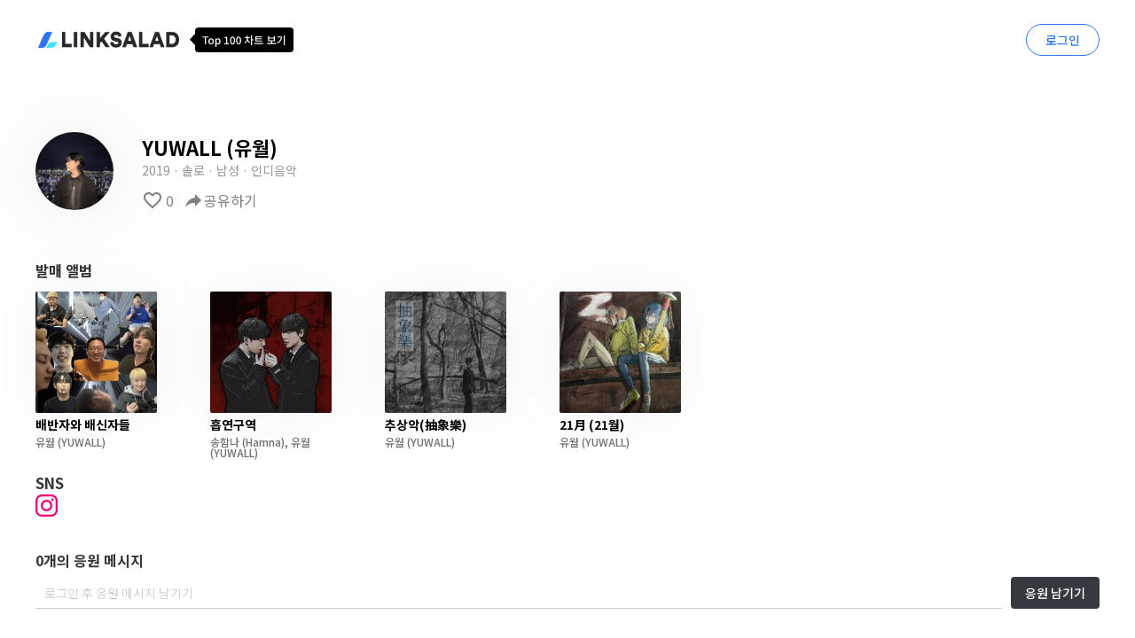

--- FILE ---
content_type: text/html; charset=UTF-8
request_url: https://linksalad.net/linksalad/artist/30997
body_size: 50739
content:
<!doctype html>
<html  style="--main-color: #6D5AA6;">
<head>
    <meta charset="utf-8">
    <meta name="viewport" content="width=device-width, initial-scale=1.0">


    <meta name="keyword" content="음악, 차트, 링크샐러드, LINKSALAD, 루미넌트">
    <meta name="description" content="가장 쉬운 음악 공유, LINKSALAD">

    <meta property="og:title" content="LINKSALAD" />
    <meta property="og:description" content="가장 쉬운 음악 공유, LINKSALAD" />
    <meta property="og:image" content="https://cms-live-storage.s3.amazonaws.com/landingpages_member/linksalad.png" />
    <meta property="og:url" content="https://linksalad.net" />
    <meta name="facebook-domain-verification" content="77gn1tlkg3en5k0js7frrwnceu0ncr" />

    <title>YUWALL (유월)</title>
    <link href="https://fonts.googleapis.com/icon?family=Material+Icons" rel="stylesheet">
    <link rel="stylesheet" href="https://cdn.jsdelivr.net/npm/reset-css@5.0.1/reset.min.css">
    <link href="https://fonts.googleapis.com/css2?family=Noto+Sans+KR:wght@100;300;400;500;700;900&display=swap" rel="stylesheet">
    <link href="/css/app.css" rel="stylesheet" type="text/css">
    <!-- Global site tag (gtag.js) - Google Analytics -->
    <script async src="https://www.googletagmanager.com/gtag/js?id=G-8W9G1NSW4N"></script>
    <script src="https://cdnjs.cloudflare.com/ajax/libs/svg-injector/1.1.3/svg-injector.min.js" integrity="sha512-LpKoEmPyokcDYSjRJ/7WgybgdAYFsKtCrGC9m+VBwcefe1vHXyUnD9fTQb3nXVJda6ny1J84UR+iBtEYm3OQmQ==" crossorigin="anonymous" referrerpolicy="no-referrer"></script>
    <script>
        window.dataLayer = window.dataLayer || [];
        function gtag(){dataLayer.push(arguments);}
        gtag('js', new Date());

        gtag('config', 'G-8W9G1NSW4N');
    </script>
    <!-- Google Tag Manager -->
    <script>(function(w,d,s,l,i){w[l]=w[l]||[];w[l].push({'gtm.start':
                new Date().getTime(),event:'gtm.js'});var f=d.getElementsByTagName(s)[0],
            j=d.createElement(s),dl=l!='dataLayer'?'&l='+l:'';j.async=true;j.src=
            'https://www.googletagmanager.com/gtm.js?id='+i+dl;f.parentNode.insertBefore(j,f);
        })(window,document,'script','dataLayer','GTM-PRHJZ8L');</script>
    <!-- End Google Tag Manager -->
        <style>

        @import  url('https://cms-live-storage.s3.amazonaws.com/css/jquery.imageview.css');

        #album-intro[ is-hidden="true"]{
            height: 40px;
            overflow: hidden;
        }
        .comment-item{
            display: flex;
            justify-content: space-between;
            align-items: center;
            margin-bottom: 20px;
        }
        .comment-item  img{
            width: 42px;
            height: 42px;
            border-radius: 21px;
            flex-shrink: 0;
            margin-right: 15px;
        }
        .comment-item .right-area{
            width: 100%;
        }

        .comment-item .right-area p{
            font-size: 14px;
            line-height: 20px;
            font-weight: 400;
        }
        .comment-item .right-area .user-info-area {
            margin-bottom: 5px;
        }
        .comment-item .right-area .user-info-area .name{
            font-weight: 700;
            font-size: 14px;

        }

        .comment-item .right-area .user-info-area .createdAt{
            color: #B7B7B7;
            font-size: 12px;
            line-height: 17px;
            font-weight: 500;
        }
        #nickname{
            border: none;
            outline: none;
            transition: width 0.2s;
        }
        #virtual_dom{
            font-weight: 700;font-size: 22px;line-height: 32px;
        }
        .content-wrap{
            padding-top: 60px;
            max-width: 1200px;
            margin: 0 auto;
        }
        .album_artist > a{
            color: #717171 !important;
        }
        .album_artist > a:hover{
            text-decoration: underline !important;
        }
        @media  screen and (max-width: 768px) {
            .content-wrap{
                padding: 65px 23px 0px;
            }
        }
        .profile-area{
            display: flex;
            justify-content: space-between;
            margin-bottom: 59px;
            align-items: center;
        }
        .profile-area > .left{
            display: flex;
        }
        .profile-area > .left img{
            filter: drop-shadow(0px 0px 50px rgba(0, 0, 0, 0.1));
            width: 88px;
            flex-shrink: 0;
            margin-right: 32px;
            height: 88px;
        }
        @media  screen and (max-width: 768px) {
            .profile-area{
                flex-direction: column;

            }
            .profile-area > .left{
                flex-direction: column;
                align-items: center;
                margin-bottom: 20px;
            }
            .profile-area > .left img{
                margin-right: 0;
                margin-bottom: 20px;
            }
            .profile-area > .left img+div{
                align-items: center;
            }
        }

        .profile-area.profile-img{

        }

        .album-list{
            margin-top: 16px;
            display: grid;
            grid-template-columns: repeat(5, 137px);
            grid-gap: 60px;
        }
        @media  screen and (max-width: 768px) {
            .description-wrapper{
                margin-top: 30px;
                margin-bottom: 20px;
            }
            #comments-area{
                padding: 0 0px 50px;
            }
            .album-list{
                margin: 16px auto 0;
                display: grid;
                grid-template-columns: repeat(2, 137px);
                grid-gap: 39px;
            }
        }
        #comment-input{
            font-weight: 350;
            font-size: 14px;
            line-height: 20px;
            border: none;
        }
        #comment-input::placeholder{
            color: #C1C1C1;
        }
        .comment-list{
            margin-top:20px;
        }
        .imageview {
            z-index: 999999;
        }

    </style>
    <style>
        *:not(.material-icons){
            font-family: Noto Sans KR !important;
        }
        img{
            object-fit: cover;
        }
    </style>
    <script src="/js/jquery-3.4.1.min.js"></script>
</head>
<body>
<!-- Google Tag Manager (noscript) -->
<noscript><iframe src="https://www.googletagmanager.com/ns.html?id=GTM-PRHJZ8L"
                  height="0" width="0" style="display:none;visibility:hidden"></iframe></noscript>
<!-- End Google Tag Manager (noscript) -->
    <style>
    header{
        margin: 0 auto;
        max-width: 1200px;
        display: flex;
        align-items: center;
        justify-content: space-between;
        height: 89px;
    }
    @media  screen and (max-width: 768px) {
        .mobile-hidden{
            display: none !important;
        }
        header{
            width: 100%;
            padding: 26px 23px;
        }
    }

    header .logo{
        width: 162px;
        vertical-align: middle;
    }

    #login-button{
        border: 1px solid #2C74F4;
        box-sizing: border-box;
        border-radius: 18.5px;
        font-family: 'Noto Sans KR';
        font-style: normal;
        font-weight: 500;
        font-size: 14px;
        line-height: 20px;
        padding: 7px 21px;
        color: #2C74F4;
        background: transparent;
        cursor: pointer;
    }
    .tooltip-top-100{
        position: absolute;
        right: 0;
        top: 50%;
        transform: translate(calc(100% + 12px), -50%);
    }

    #profile-card{
        cursor: pointer;
        position: relative;
    }

    #profile-card .profile-image{
        width: 35px;
        height: 35px;
        object-fit: cover;
        border-radius: 999px;
        margin-right: 9px;
    }
    @media  screen and (max-width: 768px) {
        #profile-card .profile-image{
            margin-right: 0px;
        }
    }

    #profile-card .name{
        font-family: 'Noto Sans KR';
        font-style: normal;
        font-weight: 700;
        font-size: 14px;
        line-height: 20px;

        color: #636363;
        margin-right: 6px;
        display: block;
    }

    .profile-dropdown{
        background: #FFFFFF;
        box-shadow: 0px 0px 50px rgba(0, 0, 0, 0.15);
        border-radius: 8px;
        position: absolute;
        bottom: 0;
        transform: translate(0, 100%);
        display: none;
        flex-direction: column;
        right: 0;
    }

    #profile-card[dropdown-opened="true"] .profile-dropdown{
        display: flex;
    }
    .profile-dropdown a{
        font-family: 'Noto Sans KR';
        font-style: normal;
        font-weight: 500;
        font-size: 14px;
        text-align: center;
        color: #606060;
        padding: 11px 20px;
        text-decoration: none;
    }


</style>
<header style="display:flex;box-sizing: border-box;">
    <div class="left" style="position: relative;">
                <a href="/linksalad/ranking/list"><img class="logo" src="/images/logo/linksalad-logo-light.png"/></a>

        <svg class="mobile-hidden tooltip-top-100" width="117" height="28" viewBox="0 0 117 28" fill="none" xmlns="http://www.w3.org/2000/svg">
            <path d="M0 13.5L6 20V7L0 13.5Z" fill="black"/>
            <rect x="6" width="111" height="28" rx="4" fill="black"/>
            <path d="M16.952 19H18.356V11.344H20.948V10.168H14.36V11.344H16.952V19ZM24.0356 19.168C25.6676 19.168 27.1436 17.896 27.1436 15.712C27.1436 13.504 25.6676 12.232 24.0356 12.232C22.3916 12.232 20.9276 13.504 20.9276 15.712C20.9276 17.896 22.3916 19.168 24.0356 19.168ZM24.0356 18.028C22.9916 18.028 22.3556 17.104 22.3556 15.712C22.3556 14.308 22.9916 13.384 24.0356 13.384C25.0676 13.384 25.7276 14.308 25.7276 15.712C25.7276 17.104 25.0676 18.028 24.0356 18.028ZM28.7664 21.676H30.1584V19.54L30.1104 18.424C30.6624 18.904 31.2624 19.168 31.8504 19.168C33.3384 19.168 34.6944 17.86 34.6944 15.604C34.6944 13.564 33.7464 12.232 32.0784 12.232C31.3344 12.232 30.6264 12.64 30.0504 13.132H30.0144L29.8944 12.4H28.7664V21.676ZM31.5864 18.016C31.1784 18.016 30.6744 17.86 30.1584 17.416V14.188C30.7104 13.66 31.2024 13.384 31.7064 13.384C32.8104 13.384 33.2664 14.236 33.2664 15.616C33.2664 17.164 32.5344 18.016 31.5864 18.016ZM39.0083 19H44.0603V17.86H42.3323V10.408H41.2883C40.7723 10.72 40.1963 10.936 39.3563 11.092V11.968H40.9523V17.86H39.0083V19ZM48.252 19.168C50.004 19.168 51.108 17.572 51.108 14.68C51.108 11.788 50.004 10.252 48.252 10.252C46.488 10.252 45.396 11.776 45.396 14.68C45.396 17.572 46.488 19.168 48.252 19.168ZM48.252 18.064C47.352 18.064 46.716 17.14 46.716 14.68C46.716 12.208 47.352 11.344 48.252 11.344C49.152 11.344 49.776 12.208 49.776 14.68C49.776 17.14 49.152 18.064 48.252 18.064ZM55.0958 19.168C56.8478 19.168 57.9518 17.572 57.9518 14.68C57.9518 11.788 56.8478 10.252 55.0958 10.252C53.3318 10.252 52.2398 11.776 52.2398 14.68C52.2398 17.572 53.3318 19.168 55.0958 19.168ZM55.0958 18.064C54.1958 18.064 53.5598 17.14 53.5598 14.68C53.5598 12.208 54.1958 11.344 55.0958 11.344C55.9958 11.344 56.6198 12.208 56.6198 14.68C56.6198 17.14 55.9958 18.064 55.0958 18.064ZM64.3108 11.74V12.52C64.3108 14.296 63.3028 16.156 61.6108 16.948L62.3068 17.92C64.1548 17.044 65.2948 14.824 65.2948 12.52V11.74H64.3108ZM64.5748 11.74V12.52C64.5748 14.704 65.6428 16.852 67.4548 17.716L68.1388 16.768C66.5068 15.964 65.5468 14.188 65.5468 12.52V11.74H64.5748ZM61.9468 10.876V11.884H67.8748V10.876H61.9468ZM64.2988 9.256V11.416H65.5588V9.256H64.2988ZM69.0028 9.028V19.996H70.2628V9.028H69.0028ZM69.9748 13.42V14.464H71.9668V13.42H69.9748ZM74.0299 14.824V15.82H81.6379V14.824H74.0299ZM72.8059 17.62V18.652H82.7419V17.62H72.8059ZM74.0299 9.904V15.112H75.3019V10.924H81.5299V9.904H74.0299ZM74.9059 12.34V13.324H81.2899V12.34H74.9059ZM87.2083 17.62V18.652H97.1443V17.62H87.2083ZM91.5283 15.124V17.896H92.7763V15.124H91.5283ZM88.3123 9.772V15.424H95.9923V9.772H94.7443V11.608H89.5723V9.772H88.3123ZM89.5723 12.604H94.7443V14.404H89.5723V12.604ZM106.035 9.028V19.996H107.295V9.028H106.035ZM102.819 10.192V10.408C102.819 13.336 101.487 15.508 98.3313 17.032L98.9913 18.04C102.759 16.204 104.055 13.444 104.055 10.192H102.819ZM98.8713 10.192V11.2H103.383V10.192H98.8713Z" fill="white"/>
        </svg>

    </div>
    <div class="right">
                    <a id="login-button" href="/linksalad/login" style="text-decoration: none;">
                로그인
            </a>
            </div>
</header>

<script>
    $(function(){
        // $('#profile-card').on('click', function(){
        //     $(this).attr('dropdown-opened', $(this).attr('dropdown-opened') == 'true' ? 'false' : 'true')
        // })

        $('.logo').on('click', function(){
            location.href = '/linksalad/mypage/info'
        })
        $('.profile-image').on('click', function(){
            location.href = '/linksalad/mypage/info'
        })

        $('.profile-dropdown a').on('click', function(e){
            e.stopPropagation()
        })
        $(document).click(function(event) {
            if(document.getElementById('profile-card')){
                var $target = $(event.target);
                console.log($target)
                if(document.getElementById('profile-card').contains($target[0])){
                    $('#profile-card').attr('dropdown-opened', "true")
                }else  if(!document.getElementsByClassName('profile-dropdown')[0].contains($target[0])){
                    $('#profile-card').attr('dropdown-opened', "false")
                }
            }

        });

    })
</script>
    <div id="content">




            <div class="content-wrap" style="">
        
        <form id="frm" method="post" >
            <input type="hidden" name="_token" value="ZZPGFoCtfofYMCUXh5V1QkWXPNymQwXEUcvzTsXh">            <div class="profile-area" style="">
                <div class="left">
                    <div class="photos">
                        <a href="https://cms-live-storage.s3.ap-northeast-2.amazonaws.com/artist_profile/30997/10202.jpeg">
                            <img style="border-radius: 999px;" src="https://cms-live-storage.s3.ap-northeast-2.amazonaws.com/artist_profile/30997/10202_thum.jpeg" onerror="this.src='/images/person.crop.circle.fill.png'"/>
                        </a>
                    </div>
                    <div style="display: flex; flex-direction: column; justify-content: center;">
                        <p style="font-weight: 700;font-size: 22px;line-height: 32px; ">YUWALL (유월)</p>
                        <p style="margin-top: 3px; font-weight: 400; font-size: 14px; color: #969696;">2019 · 솔로 · 남성 · 인디음악</p>
                        <div class="toolbar" style="margin-top: 15px; display: flex;align-items: center; color: grey; font-size: 16px;">
                                                            <span class="material-icons favorite" data-like-status="increase" style="cursor: pointer;">favorite_border</span>
                                                        <span class="like-count" style="margin-right: 10px; margin-left: 3px;">0</span>
                            <span class="material-icons share" style="transform: scaleX(-1);cursor: pointer;">reply</span>
                            <span class="share" style="cursor: pointer;">공유하기</span>
                        </div>
                    </div>
                </div>
                <div style="display: flex;">

                </div>
            </div>


        </form>

        <div class="description-wrapper" style="">
            <p style="color: #363636;font-size: 16.5px; font-weight: 700;">발매 앨범</p>
            <div class="album-list" style="">
                                <div style="">
                    <a href="/ynaCBNCSsR">
                        <img src="https://cms-live-storage.s3.ap-northeast-2.amazonaws.com/MusicUP_Client/284012/8800243571921_thum.jpg" style="width: 137px; height: 137px;filter: drop-shadow(0px 0px 30px rgba(0, 0, 0, 0.05));border-radius: 2px;" onerror="this.src='/images/cover.jpg'"/>
                    </a>
                    <p style="font-size: 14px;font-weight: 700; margin-top: 3px;line-height: 19px;">배반자와 배신자들</p>
                    <p class="album_artist" style="font-size: 12px;font-weight: 500;margin-top: 4px; color: #717171;"><a style='color: black; text-decoration: none;' href='/linksalad/artist/30997'>유월</a><a style='color: black; text-decoration: none;' href='/linksalad/artist/30997'> (YUWALL)</a></p>
                </div>
                                <div style="">
                    <a href="/c3cCxW9nY_">
                        <img src="https://cms-live-storage.s3.ap-northeast-2.amazonaws.com/MusicUP_Client/250077/8809933213363_thum.jpg" style="width: 137px; height: 137px;filter: drop-shadow(0px 0px 30px rgba(0, 0, 0, 0.05));border-radius: 2px;" onerror="this.src='/images/cover.jpg'"/>
                    </a>
                    <p style="font-size: 14px;font-weight: 700; margin-top: 3px;line-height: 19px;">흡연구역</p>
                    <p class="album_artist" style="font-size: 12px;font-weight: 500;margin-top: 4px; color: #717171;"><a style='color: black; text-decoration: none;' href='/linksalad/artist/104105'>송함나</a><a style='color: black; text-decoration: none;' href='/linksalad/artist/104105'> (Hamna)</a>, <a style='color: black; text-decoration: none;' href='/linksalad/artist/30997'>유월</a><a style='color: black; text-decoration: none;' href='/linksalad/artist/30997'> (YUWALL)</a></p>
                </div>
                                <div style="">
                    <a href="/0S2OnB3y1Q">
                        <img src="https://cms-live-storage.s3.ap-northeast-2.amazonaws.com/MusicUP_Client/248166/8809933190114_thum.jpg" style="width: 137px; height: 137px;filter: drop-shadow(0px 0px 30px rgba(0, 0, 0, 0.05));border-radius: 2px;" onerror="this.src='/images/cover.jpg'"/>
                    </a>
                    <p style="font-size: 14px;font-weight: 700; margin-top: 3px;line-height: 19px;">추상악(抽象樂)</p>
                    <p class="album_artist" style="font-size: 12px;font-weight: 500;margin-top: 4px; color: #717171;"><a style='color: black; text-decoration: none;' href='/linksalad/artist/30997'>유월</a><a style='color: black; text-decoration: none;' href='/linksalad/artist/30997'> (YUWALL)</a></p>
                </div>
                                <div style="">
                    <a href="/geEqAFwjGg">
                        <img src="https://cms-live-storage.s3.ap-northeast-2.amazonaws.com/MusicUP_Client/125276/8809717458959_thum.jpg" style="width: 137px; height: 137px;filter: drop-shadow(0px 0px 30px rgba(0, 0, 0, 0.05));border-radius: 2px;" onerror="this.src='/images/cover.jpg'"/>
                    </a>
                    <p style="font-size: 14px;font-weight: 700; margin-top: 3px;line-height: 19px;">21月 (21월)</p>
                    <p class="album_artist" style="font-size: 12px;font-weight: 500;margin-top: 4px; color: #717171;"><a style='color: black; text-decoration: none;' href='/linksalad/artist/30997'>유월</a><a style='color: black; text-decoration: none;' href='/linksalad/artist/30997'> (YUWALL)</a></p>
                </div>
                            </div>
        </div>

        
        
        
                <div class="description-wrapper" style="margin-top: 20px;">
            <p style="color: #363636;font-size: 16.5px; font-weight: 700;">SNS</p>
            <div class="sns-links-grid" style="display:flex;gap:15px;margin-top: 5px;">
                
                                <div>
                    <a href="https://www.instagram.com/yuwall/">
                        <svg width="25" height="25" viewBox="0 0 25 25" fill="none" xmlns="http://www.w3.org/2000/svg">
                            <path d="M12.5 2.25904C15.8133 2.25904 16.2651 2.25904 17.6205 2.25904C18.8253 2.25904 19.4277 2.56024 19.8795 2.71084C20.4819 3.01205 20.9337 3.16265 21.3855 3.61446C21.8374 4.06627 22.1386 4.51807 22.2892 5.12048C22.4398 5.57229 22.5904 6.1747 22.741 7.37952C22.741 8.73494 22.741 9.03615 22.741 12.5C22.741 15.9639 22.741 16.2651 22.741 17.6205C22.741 18.8253 22.4398 19.4277 22.2892 19.8795C21.988 20.4819 21.8374 20.9337 21.3855 21.3855C20.9337 21.8374 20.4819 22.1386 19.8795 22.2892C19.4277 22.4398 18.8253 22.5904 17.6205 22.741C16.2651 22.741 15.9639 22.741 12.5 22.741C9.03615 22.741 8.73494 22.741 7.37952 22.741C6.1747 22.741 5.57229 22.4398 5.12048 22.2892C4.51807 21.988 4.06627 21.8374 3.61446 21.3855C3.16265 20.9337 2.86145 20.4819 2.71084 19.8795C2.56024 19.4277 2.40964 18.8253 2.25904 17.6205C2.25904 16.2651 2.25904 15.9639 2.25904 12.5C2.25904 9.03615 2.25904 8.73494 2.25904 7.37952C2.25904 6.1747 2.56024 5.57229 2.71084 5.12048C3.01205 4.51807 3.16265 4.06627 3.61446 3.61446C4.06627 3.16265 4.51807 2.86145 5.12048 2.71084C5.57229 2.56024 6.1747 2.40964 7.37952 2.25904C8.73494 2.25904 9.18675 2.25904 12.5 2.25904ZM12.5 0C9.03615 0 8.73494 0 7.37952 0C6.0241 0 5.12048 0.301206 4.36747 0.602411C3.61446 0.903615 2.86145 1.35542 2.10843 2.10843C1.35542 2.86145 1.05422 3.46386 0.602411 4.36747C0.301206 5.12048 0.150602 6.0241 0 7.37952C0 8.73494 0 9.18675 0 12.5C0 15.9639 0 16.2651 0 17.6205C0 18.9759 0.301206 19.8795 0.602411 20.6325C0.903615 21.3855 1.35542 22.1386 2.10843 22.8916C2.86145 23.6446 3.46386 23.9458 4.36747 24.3976C5.12048 24.6988 6.0241 24.8494 7.37952 25C8.73494 25 9.18675 25 12.5 25C15.8133 25 16.2651 25 17.6205 25C18.9759 25 19.8795 24.6988 20.6325 24.3976C21.3855 24.0964 22.1386 23.6446 22.8916 22.8916C23.6446 22.1386 23.9458 21.5361 24.3976 20.6325C24.6988 19.8795 24.8494 18.9759 25 17.6205C25 16.2651 25 15.8133 25 12.5C25 9.18675 25 8.73494 25 7.37952C25 6.0241 24.6988 5.12048 24.3976 4.36747C24.0964 3.61446 23.6446 2.86145 22.8916 2.10843C22.1386 1.35542 21.5361 1.05422 20.6325 0.602411C19.8795 0.301206 18.9759 0.150602 17.6205 0C16.2651 0 15.9639 0 12.5 0Z" fill="#F00073"/>
                            <path d="M12.5 6.0241C8.88554 6.0241 6.0241 8.88554 6.0241 12.5C6.0241 16.1145 8.88554 18.9759 12.5 18.9759C16.1145 18.9759 18.9759 16.1145 18.9759 12.5C18.9759 8.88554 16.1145 6.0241 12.5 6.0241ZM12.5 16.7169C10.241 16.7169 8.28313 14.9096 8.28313 12.5C8.28313 10.241 10.0904 8.28313 12.5 8.28313C14.759 8.28313 16.7169 10.0904 16.7169 12.5C16.7169 14.759 14.759 16.7169 12.5 16.7169Z" fill="#F00073"/>
                            <path d="M19.1265 7.37952C19.9583 7.37952 20.6325 6.70525 20.6325 5.8735C20.6325 5.04174 19.9583 4.36747 19.1265 4.36747C18.2948 4.36747 17.6205 5.04174 17.6205 5.8735C17.6205 6.70525 18.2948 7.37952 19.1265 7.37952Z" fill="#F00073"/>
                        </svg>
                    </a>
                </div>
                                                            </div>
        </div>
        
        <div id="comments-area" style=" margin-top: 40px;">
            <p style="color: #363636; font-size: 16px; font-weight: 700;" >0개의 응원 메시지</p>
                <div style="display: flex; justify-content: space-between; margin-top: 11px;">
                    <input id="comment-input" type="text" name="comment"
                                                      placeholder="로그인 후 응원 메시지 남기기"
                           readonly
                           onclick="location.href = '/linksalad/login'"
                                                      style="padding-left: 10px;flex-grow: 1;margin-right: 10px; border-bottom:1px solid #CDCDCD;"/>
                    <button style="border: none;line-height: 100%;color: #FFFFFF; font-size: 14px; padding: 11px 16px;font-weight: 500; background: #343A40; border-radius: 4px;" class="comment_add">응원 남기기</button>
                </div>
            <div class="comment-list">

            </div>
        </div>


        <style>
    .sm-bg{
        background: rgba(0, 0, 0, 0.8);
        position: fixed;
        left:0;
        top:0;
        bottom:0;
        right:0;
        z-index: 99;
        display: none;
        align-items: center;
        justify-content: center;
    }
    .sm-card{
        padding: 17px 17px 23px 17px;
        background: #FEFEFE;
        border-radius: 16px;
        min-width: 308px;
    }
    .sm-header{
        display: flex;
        justify-content: space-between;
        font-weight: 600;
        font-size: 16px;
        line-height: 20px;
        color: #000000;
        align-items: center;

        margin-bottom: 32px;
    }
    .sm-header p{
        margin-bottom: 0;
    }

    .social-row{
        display: flex;
        justify-content: center;
        margin-bottom: 29px;
    }
    .social-row > a{
        margin-right: 18px;
        display: flex;
        flex-direction: column;
        align-items: center;
    }
    .social-row > a:last-child{
        margin-right: 0;
    }
    .social-row > a > p{
        font-size: 12px;
        line-height: 15px;
        color: #979797;
        margin-top: 8px;
        margin-bottom: 0;
    }

    .or-text{
        font-weight: 600;
        font-size: 12px;
        line-height: 15px;
        /* identical to box height, or 125% */

        text-align: center;

        color: #5F5F5F;

        margin-bottom: 14px;

    }

    .link-copy{
        background: rgba(157, 157, 157, 0.04);
        border-radius: 16px;
        font-size: 14px;
        line-height: 17px;
        /* identical to box height, or 125% */

        text-align: center;

        color: #7B7B7B;
        text-align: center;
        padding: 17px 0;
    }

    a {
        text-decoration-line: none;
    }

</style>
<script>
  window.fbAsyncInit = function() {
    FB.init({
      appId            : '695410728324191',
      autoLogAppEvents : true,
      xfbml            : true,
      version          : 'v13.0'
    });
  };
</script>
<script async defer crossorigin="anonymous" src="https://connect.facebook.net/en_US/sdk.js"></script>

<div class="sm-bg" id="share-modal">
    <div class="sm-card">
        <div class="sm-header">
            <p>공유하기</p>

            <svg id="close-share-modal" width="14" height="15" viewBox="0 0 14 15" fill="none" xmlns="http://www.w3.org/2000/svg">
                <path d="M14 1.81796L12.59 0.407959L7 5.99796L1.41 0.407959L0 1.81796L5.59 7.40796L0 12.998L1.41 14.408L7 8.81796L12.59 14.408L14 12.998L8.41 7.40796L14 1.81796Z" fill="#C0C0C0"/>
            </svg>
        </div>

        <div class="social-row">
            <a href="" id="sms-link">
                <svg width="40" height="40" viewBox="0 0 40 40" fill="none" xmlns="http://www.w3.org/2000/svg">
                    <circle cx="20" cy="20" r="20" fill="#00BC34"/>
                    <path d="M14.6372 27.6922C15.4998 27.6922 17.5572 26.7788 18.844 25.8582C18.9784 25.7575 19.0915 25.7215 19.2046 25.7215C19.2966 25.7287 19.3814 25.7359 19.4592 25.7359C24.5569 25.7287 28.2052 22.9021 28.2052 19.0182C28.2052 15.2997 24.5498 12.3076 19.9965 12.3076C15.4432 12.3076 11.7949 15.2997 11.7949 19.0182C11.7949 21.3341 13.1666 23.4055 15.4856 24.6786C15.6129 24.7577 15.6483 24.8656 15.5846 24.9951C15.1745 25.6927 14.4887 26.4695 14.2059 26.8363C13.8877 27.2463 14.0716 27.6922 14.6372 27.6922Z" fill="white"/>
                </svg>
                <p>SMS</p>
            </a>
            <a id="kakao-link">
                <svg width="40" height="40" viewBox="0 0 40 40" fill="none" xmlns="http://www.w3.org/2000/svg" xmlns:xlink="http://www.w3.org/1999/xlink">
                    <circle cx="20" cy="20" r="20" fill="#FDDC3F"/>
                    <rect x="4.61523" y="4.10254" width="31.2821" height="31.2821" fill="url(#pattern0)"/>
                    <defs>
                        <pattern id="pattern0" patternContentUnits="objectBoundingBox" width="1" height="1">
                            <use xlink:href="#image0_614_4233" transform="scale(0.00170648)"/>
                        </pattern>
                        <image id="image0_614_4233" width="586" height="586" xlink:href="[data-uri]"/>
                    </defs>
                </svg>

                <p>Kakao</p>
            </a>
            <a id="facebook-link">
                <svg width="40" height="40" viewBox="0 0 40 40" fill="none" xmlns="http://www.w3.org/2000/svg">
                    <circle cx="20" cy="20" r="20" fill="#3D5A96"/>
                    <path fill-rule="evenodd" clip-rule="evenodd" d="M21.353 28.2052H17.7154V20.4561H15.8975V17.4699H17.7154V15.6786C17.7154 13.2442 18.7417 11.7949 21.6578 11.7949H24.0853V14.7811H22.5686C21.4331 14.7811 21.3575 15.1979 21.3575 15.9768L21.353 17.4699H24.1026L23.7805 20.4561H21.353V28.2052Z" fill="white"/>
                </svg>

                <p>Facebook</p>
            </a>
            <a id="twitter-link">
                <svg width="40" height="40" viewBox="0 0 40 40" fill="none" xmlns="http://www.w3.org/2000/svg">
                    <circle cx="20" cy="20" r="20" fill="#2AA3EF"/>
                    <path fill-rule="evenodd" clip-rule="evenodd" d="M28.2052 14.9115C27.6018 15.1791 26.9521 15.3601 26.2714 15.442C26.9665 15.0248 27.5004 14.3657 27.7514 13.5799C27.1007 13.9657 26.3805 14.2457 25.613 14.3962C24.999 13.7419 24.1243 13.3333 23.156 13.3333C21.2966 13.3333 19.7886 14.84 19.7886 16.6992C19.7886 16.964 19.8195 17.2202 19.8765 17.4669C17.0787 17.3269 14.5985 15.9858 12.938 13.9495C12.6474 14.4467 12.4823 15.0248 12.4823 15.642C12.4823 16.8097 13.077 17.8402 13.9797 18.4431C13.4275 18.426 12.9081 18.2746 12.4553 18.0222C12.4553 18.0364 12.4553 18.0507 12.4553 18.065C12.4553 19.6956 13.6147 21.0557 15.1556 21.3653C14.8727 21.4424 14.5763 21.4834 14.2683 21.4834C14.0521 21.4834 13.8407 21.4624 13.635 21.4224C14.0637 22.7596 15.3071 23.733 16.7804 23.7607C15.6277 24.6626 14.1757 25.2008 12.5982 25.2008C12.3269 25.2008 12.0585 25.1855 11.7949 25.1541C13.2846 26.1094 15.0542 26.6666 16.9561 26.6666C23.1483 26.6666 26.535 21.5376 26.535 17.0897C26.535 16.943 26.5311 16.7992 26.5253 16.6544C27.1828 16.1801 27.7543 15.5867 28.2052 14.9124V14.9115Z" fill="white"/>
                </svg>

                <p>Twitter</p>
            </a>


















        </div>

        <div class="or-text">
            또는 링크 복사
        </div>

        <div class="link-copy" data-clipboard-text=" https://linksalad.net/linksalad/artist/30997">
            https://linksalad.net/linksalad/artist/30997
        </div>
    </div>
</div>
<script src="https://cdn.jsdelivr.net/npm/clipboard@2.0.8/dist/clipboard.min.js"></script>
<script src="https://t1.kakaocdn.net/kakao_js_sdk/2.1.0/kakao.min.js"
        integrity="sha384-dpu02ieKC6NUeKFoGMOKz6102CLEWi9+5RQjWSV0ikYSFFd8M3Wp2reIcquJOemx" crossorigin="anonymous"></script>
<script>
    Kakao.init('53b58278e1fcac395988fde53a0373ca');
    function checkMobile() {
        var varUA = navigator.userAgent.toLowerCase(); //userAgent 값 얻기
        if (varUA.indexOf('android') > -1) {
        return "android";
        } else if (varUA.indexOf('iphone') > -1 || varUA.indexOf('ipad') > -1 || varUA.indexOf('ipod') > -1 || varUA.indexOf('ios')) {
             return "ios";
        } else {
            return "other";
        }
    }

    window.openShare = function(){
        $('#share-modal').css('display', 'flex')
    }
    window.closeShare = function(){
        $('#share-modal').css('display', 'none')
    }

    $(document).ready(function () {
        $('#close-share-modal').on('click', () => {
            window.closeShare()
        })
        new ClipboardJS('.link-copy');
        var url = $('.link-copy').text().trim()

        $('#sms-link').attr('href', 'sms:' +(checkMobile() === 'ios' ? '&' : '?') + 'body=' + encodeURIComponent(url) )
        $('#facebook-link').on('click', function(){
            FB.ui({
                method: 'share',
                href: 'https://linksalad.net/linksalad/artist/30997'
            });

        })
        $('#embed-link').on('click', function() {
            prompt('아래 코드를 복사하여 사용하세요.', '<iframe src="https://linksalad.net/linksalad/artist/30997" width="810" height="810" frameborder="0" allowfullscreen=""></iframe>');
        })

        $('#twitter-link').attr('href', `https://twitter.com/share?url=${encodeURIComponent(url)}`)

        /*$('#kakao-link').on('click', function(){
            Kakao.Link.sendDefault({
                objectType: "feed",
                content: {
                    title: "YUWALL (유월)",
                    description: "YUWALL (유월)",
                    imageUrl:  "https://cms-live-storage.s3.ap-northeast-2.amazonaws.com/artist_profile/30997/10202_thum.jpeg",
                    link: {
                        webUrl:  'https://linksalad.net/linksalad/artist/30997',
                        mobileWebUrl: 'https://linksalad.net/linksalad/artist/30997'
                    }
                },
            });
        })*/

        Kakao.Share.createDefaultButton({
            container: '#kakao-link',
            objectType: 'feed',
            content: {
                title: 'YUWALL (유월)',
                description: 'YUWALL (유월)',
                imageUrl:
                    'https://cms-live-storage.s3.ap-northeast-2.amazonaws.com/artist_profile/30997/10202_thum.jpeg',
                link: {
                    mobileWebUrl: 'https://linksalad.net/linksalad/artist/30997',
                    webUrl: 'https://linksalad.net/linksalad/artist/30997',
                },
            },
            buttons: [
                {
                    title: '자세히 보기',
                    link: {
                        mobileWebUrl: 'https://linksalad.net/linksalad/artist/30997',
                        webUrl: 'https://linksalad.net/linksalad/artist/30997',
                    },
                }
            ],
        });
    })

</script>
    </div>
    </div>
    
    <div id="loader" class="justify-content-center align-items-center position-fixed left-0" style="">
    <div class="spinner-border text-primary" role="status">
        <span class="visually-hidden">Loading...</span>
    </div>
</div>
<style>
    @-webkit-keyframes spinner-border{to{transform:rotate(360deg)}}@keyframes  spinner-border{to{transform:rotate(360deg)}}.spinner-border{display:inline-block;width:2rem;height:2rem;vertical-align:text-bottom;border:.25em solid currentColor;border-right-color:transparent;border-radius:50%;-webkit-animation:.75s linear infinite spinner-border;animation:.75s linear infinite spinner-border}.spinner-border-sm{width:1rem;height:1rem;border-width:.2em}@-webkit-keyframes spinner-grow{0%{transform:scale(0)}50%{opacity:1;transform:none}}@keyframes  spinner-grow{0%{transform:scale(0)}50%{opacity:1;transform:none}}.spinner-grow{display:inline-block;width:2rem;height:2rem;vertical-align:text-bottom;background-color:currentColor;border-radius:50%;opacity:0;-webkit-animation:.75s linear infinite spinner-grow;animation:.75s linear infinite spinner-grow}.spinner-grow-sm{width:1rem;height:1rem}@media (prefers-reduced-motion:reduce){.spinner-border,.spinner-grow{-webkit-animation-duration:1.5s;animation-duration:1.5s}}.clearfix::after{display:block;clear:both;content:""}
    .visually-hidden,.visually-hidden-focusable:not(:focus):not(:focus-within){position:absolute!important;width:1px!important;height:1px!important;padding:0!important;margin:-1px!important;overflow:hidden!important;clip:rect(0,0,0,0)!important;white-space:nowrap!important;border:0!important}
    #loader{
        display: none;
        position: fixed;
        width: 100vw;
        height: 100vh;
        left: 0;
        right: 0;
        top: 0;
        bottom: 0;
        z-index: 99999;
        align-items: center;
        justify-content: center;
        background: rgba(255,255,255, 0.6)
    }
</style>
<script>
    console.info('[규칙] 로딩은 setLoading 으로만 써주세요!')
    window.setLoading = (shown) => {
        if(shown) $('#loader').css('display', 'flex')
         else $('#loader').hide()
    }
</script>

    <script src="https://cms-live-storage.s3.amazonaws.com/js/axios.min.js"></script>
        <script src="https://cms-live-storage.s3.amazonaws.com/js/jquery.imageview.js"></script>
    <script>
        $(function(){
            $('.photos').imageview();
            // if($('#album-intro').height() > 40){
            //     $('#album-intro-show-more').show()
            //     $('#album-intro').attr('is-hidden', 'true')
            // }else{
            //     $('#album-intro-show-more').hide()
            // }

            $(document).on("click",".artist_comment_delete",function(e){
                if(confirm('삭제하시겠습니까?')){
                    var _this = $(this);
                    var formData = new FormData()
                    formData.append('comment_seqno', $(this).data('seqno'));
                    axios.post('/linksalad/artist_comment/delete', formData)
                        .then(res => {
                            if(res.data.result == 'success'){
                                alert('삭제되었습니다.');
                                _this.parent().remove();
                                // TODO 댓글 수 -1 필요함
                                // location.reload();
                            }else{
                                alert('삭제에 실패하였습니다.');
                            }
                        })
                }
            });

            $(".comment_add").on('click', function(){
                if($("#comment-input").val() == '') return
                setLoading(true);
                var formData = new FormData()
                formData.append('ml_artist_seqno', 30997);
                formData.append('comment', $("#comment-input").val());
                axios.post('/linksalad/artist_comment/store', formData).then(response => {
                    $("#comment-input").val('');
                    $(".comment-list").prepend(response.data.view);
                    setLoading(false);
                })
            });

            $('#album-intro-show-more').on('click', function(){
                $('#album-intro').attr('is-hidden', 'false')
                $(this).hide()
            })

            $('.artist_comment_delete').on('click', function(e){
                // TODO
            });

            likeStatus = $('.favorite').data('like-status')
            requestStatus = true

            $('.favorite').off().on('click', function () {
                if(requestStatus) {
                    setLoading(true)
                    $.ajax({
                        url: "/linksalad/send_artist_like",
                        type: 'put',
                        data: {
                            _token: 'ZZPGFoCtfofYMCUXh5V1QkWXPNymQwXEUcvzTsXh',
                            seqno: '30997',
                            like_status: likeStatus,
                        },
                        beforeSend: function () {
                            let likeCount = parseInt($('.like-count').text())
                            requestStatus = false
                            if (likeStatus === 'increase') {
                                $('.favorite').text('favorite')
                                $('.favorite').attr('style', 'color:#Fb3958;cursor: pointer;')
                                $('.favorite').attr('data-like-status', 'decrease')
                                likeStatus = 'decrease'
                                likeCount++
                            } else if (likeStatus === 'decrease') {
                                $('.favorite').text('favorite_border')
                                $('.favorite').attr('style', 'cursor: pointer;')
                                $('.favorite').attr('data-like-status', 'increase')
                                likeStatus = 'increase'
                                likeCount--
                            }
                            $('.like-count').text(likeCount)
                        },
                        success: function () {
                            setLoading(false)
                            requestStatus = true
                        }
                    });
                } else {
                    return false
                }
            })

            $('.share').off().on('click', function () {
                window.openShare()
            })


            let _page = 0;
            let _is_comment_loading = false
            commentLoad();

            function commentLoad(){
                if(_is_comment_loading == true) return false;
                _is_comment_loading = true
                setLoading(true)
                _page++;
                axios.get('/artist_comment_sub/30997?page='+_page).then(response => {

                    if(!response.data){
                        setLoading(false);
                        return false;
                    }

                    $(".comment-list").append(response.data);
                    _is_comment_loading = false
                    setLoading(false);
                })
            }

            $(window).scroll(function() {
                if (Math.round( $(window).scrollTop()) >= $(document).height() - $(window).height() - 200){
                    commentLoad();
                }
            });

        })
    </script>

    </body>

<script type="text/javascript">
    var msg = '';
    var exist = '';
    if(exist){
        alert(msg);
    }
</script>

</html>


--- FILE ---
content_type: text/css
request_url: https://linksalad.net/css/app.css
body_size: 103
content:
@import url(//fonts.googleapis.com/earlyaccess/notosanskr.css);

* {
    margin: 0;
    padding: 0;
    font-family: 'Noto Sans KR', sans-serif;
    box-sizing: border-box;
}


--- FILE ---
content_type: application/javascript
request_url: https://cms-live-storage.s3.amazonaws.com/js/jquery.imageview.js
body_size: 2345
content:
/* JQuery ImageView Plugin */

;(function($) {

	function JQueryImageView (obj, opts)
	{
		this.init = function(obj, opts) {
			
			this.$obj = $(obj);
			this.$targets = $(opts.targetSelector, this.$obj);
			this.opts = opts;
			this.i = 0;
			this.last = this.$targets.length - 1;
			
			this.deploy();
		}
		
		this.deploy = function() {
			
			var html = '<div class="imageview">'
				+'<div class="title"></div>'
				+'<a href="javascript:;" class="hide"></a>'
				+'<a href="javascript:;" class="prev"></a>'
				+'<a href="javascript:;" class="next"></a>'
				+'<div class="image"><img src="" /></div>'
				+'</div>';
		
			this.$viewer = $(html).appendTo('body');
			this.$title = $('.title', this.$viewer);
			this.$hide = $('.hide', this.$viewer);
			this.$prev = $('.prev', this.$viewer);
			this.$next = $('.next', this.$viewer);
			this.$image = $('.image img', this.$viewer);
		
			this.$hide.click($.proxy(this.hide, this));
			this.$prev.click($.proxy(this.prev, this));
			this.$next.click($.proxy(this.next, this));
			this.$image.bind('load', function() { $(this).fadeIn(); });
		
			$('body').keydown($.proxy(this.keydown, this));
		
			var self = this;
			this.$targets.each(function (i) {
				$(this).click(function (e) { self.show(i); return false; });
			});
		}
		
		this.hide = function() {
			this.$viewer.fadeOut();
		}
		
		this.keydown = function(e) {
		
			if (!this.$viewer.is(':visible')) {
				return;
			}
			
			if (e.keyCode == 37) {
				if (this.i > 0) this.prev();
			}
			
			if (e.keyCode == 39) {
				if (this.i < this.last) this.next();
			}
		}
		
		this.next = function() {
			this.show(this.i + 1);
		}
		
		this.prev = function() {
			this.show(this.i - 1);
		}
		
		this.show = function(i) {
	
			var $target = this.$targets.eq(i);
		
			this.i = i;
		
			this.$title.text($target.attr(this.opts.titleAttr));
			this.$prev.toggle(i > 0);
			this.$next.toggle(i < this.last);
			this.$viewer.fadeIn();
		
			this.$image.hide().attr('src', $target.attr(this.opts.srcAttr));
		}
		
		this.init(obj, opts);
	}
	
	$.fn.imageview = function(options) {
	
		var defaults = {
			targetSelector: 'a',
			srcAttr: 'href',
			titleAttr: 'title'
		};
		
		var opts = $.extend(defaults, options);
		
		return this.each(function() { $(this).data('imageview', new JQueryImageView(this, opts)); });
	}

})(jQuery);
